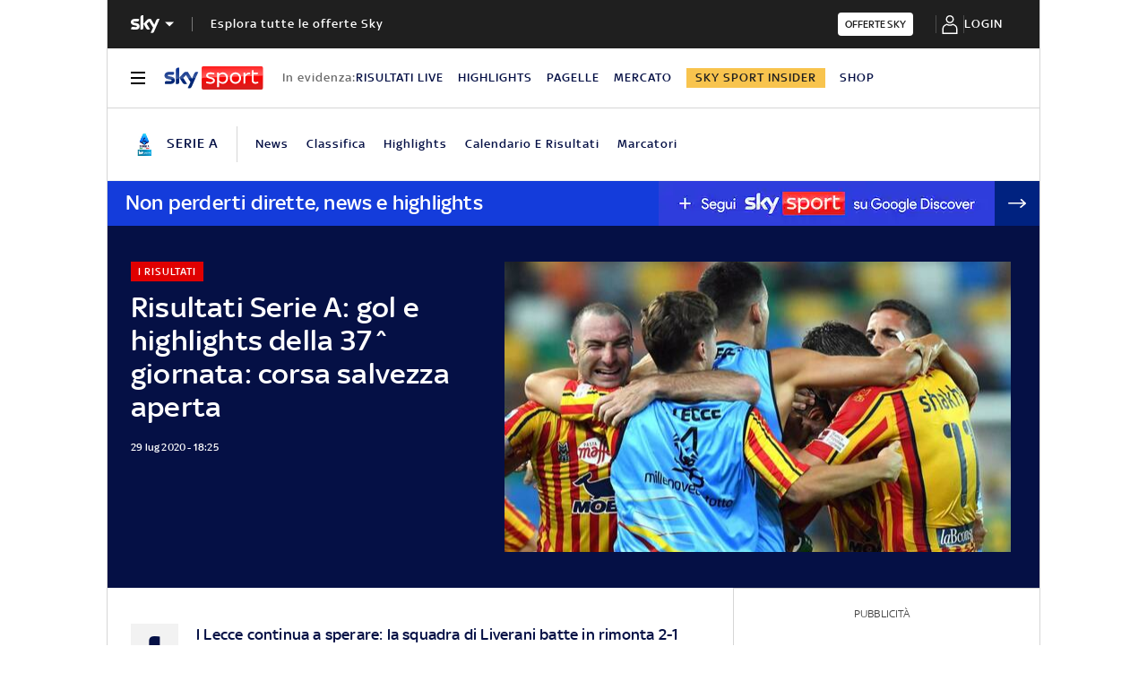

--- FILE ---
content_type: application/x-javascript;charset=utf-8
request_url: https://smetrics.sky.it/id?d_visid_ver=5.5.0&d_fieldgroup=A&mcorgid=1A124673527853290A490D45%40AdobeOrg&mid=73701079026495862054433462148925764691&ts=1769323010753
body_size: -37
content:
{"mid":"73701079026495862054433462148925764691"}